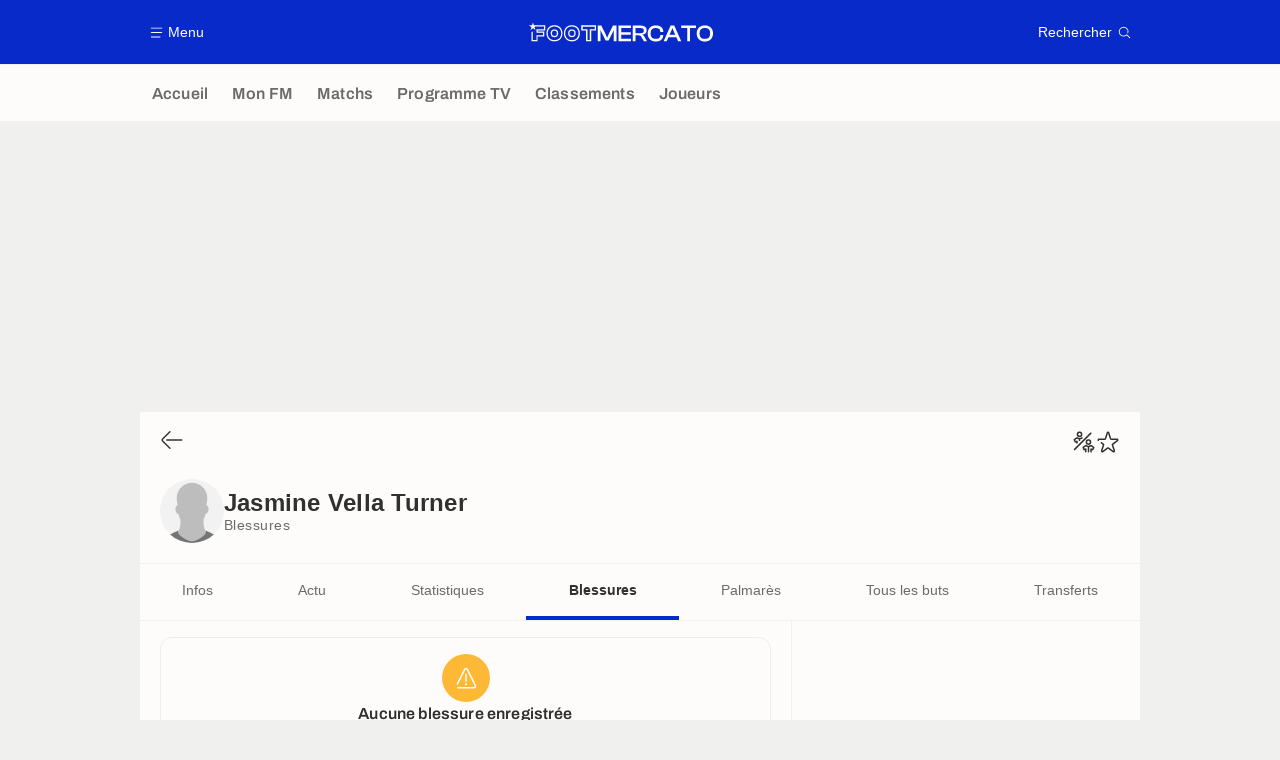

--- FILE ---
content_type: application/javascript
request_url: https://www.footmercato.net/build/js/pronosticManager.04209499.js
body_size: 3353
content:
!function(){"use strict";window.trackingQueue=window.trackingQueue||[];var e=function(t,r){var n=arguments.length>2&&void 0!==arguments[2]?arguments[2]:null;window.ATTag?window.ATTag.event.send(r,{category:t,eventLabel:n}):window.trackingQueue.push((function(){return e(t,r,n)}))};function t(e,t){return function(e){if(Array.isArray(e))return e}(e)||function(e,t){var r=null==e?null:"undefined"!=typeof Symbol&&e[Symbol.iterator]||e["@@iterator"];if(null!=r){var n,o,a,i,s=[],c=!0,u=!1;try{if(a=(r=r.call(e)).next,0===t){if(Object(r)!==r)return;c=!1}else for(;!(c=(n=a.call(r)).done)&&(s.push(n.value),s.length!==t);c=!0);}catch(e){u=!0,o=e}finally{try{if(!c&&null!=r.return&&(i=r.return(),Object(i)!==i))return}finally{if(u)throw o}}return s}}(e,t)||function(e,t){if(e){if("string"==typeof e)return r(e,t);var n={}.toString.call(e).slice(8,-1);return"Object"===n&&e.constructor&&(n=e.constructor.name),"Map"===n||"Set"===n?Array.from(e):"Arguments"===n||/^(?:Ui|I)nt(?:8|16|32)(?:Clamped)?Array$/.test(n)?r(e,t):void 0}}(e,t)||function(){throw new TypeError("Invalid attempt to destructure non-iterable instance.\nIn order to be iterable, non-array objects must have a [Symbol.iterator]() method.")}()}function r(e,t){(null==t||t>e.length)&&(t=e.length);for(var r=0,n=Array(t);r<t;r++)n[r]=e[r];return n}function n(e,t){var r=Object.keys(e);if(Object.getOwnPropertySymbols){var n=Object.getOwnPropertySymbols(e);t&&(n=n.filter((function(t){return Object.getOwnPropertyDescriptor(e,t).enumerable}))),r.push.apply(r,n)}return r}function o(e){for(var t=1;t<arguments.length;t++){var r=null!=arguments[t]?arguments[t]:{};t%2?n(Object(r),!0).forEach((function(t){a(e,t,r[t])})):Object.getOwnPropertyDescriptors?Object.defineProperties(e,Object.getOwnPropertyDescriptors(r)):n(Object(r)).forEach((function(t){Object.defineProperty(e,t,Object.getOwnPropertyDescriptor(r,t))}))}return e}function a(e,t,r){return(t=s(t))in e?Object.defineProperty(e,t,{value:r,enumerable:!0,configurable:!0,writable:!0}):e[t]=r,e}function i(e,t){for(var r=0;r<t.length;r++){var n=t[r];n.enumerable=n.enumerable||!1,n.configurable=!0,"value"in n&&(n.writable=!0),Object.defineProperty(e,s(n.key),n)}}function s(e){var t=function(e,t){if("object"!=typeof e||!e)return e;var r=e[Symbol.toPrimitive];if(void 0!==r){var n=r.call(e,t||"default");if("object"!=typeof n)return n;throw new TypeError("@@toPrimitive must return a primitive value.")}return("string"===t?String:Number)(e)}(e,"string");return"symbol"==typeof t?t:t+""}var c=function(){return r=function e(){var t=this;!function(e,t){if(!(e instanceof t))throw new TypeError("Cannot call a class as a function")}(this,e),this.isEmbed=document.body.classList.contains("embedded"),this.$pronotics=[],this.modalListenersStatus=[],window.addEventListener("load",(function(){t.isApp=!!window.isApp,t.init()}))},n=[{key:"init",value:function(){var e=this,t=arguments.length>0&&void 0!==arguments[0]?arguments[0]:document;this.setPronostics(t),this.$pronotics.length&&("IntersectionObserver"in window&&t===document?(this.observer=new IntersectionObserver(this.handleIntersection.bind(this),{rootMargin:"0px",threshold:.2}),this.$pronotics.forEach((function(t){return e.observer.observe(t)}))):this.$pronotics.forEach((function(t){return e.initProno(t)})))}},{key:"setPronostics",value:function(e){var t=this;this.$pronotics=this.$pronotics.filter((function(e){return Boolean(document.body.contains(e))})),Array.from(e.querySelectorAll(".pronostic")).forEach((function(e){t.$pronotics.includes(e)||(t.$pronotics.push(e),t.modalListenersStatus[e.dataset.matchId]=!1)}))}},{key:"handleIntersection",value:function(e){this.initProno(e[0].target),this.observer.unobserve(e[0].target)}},{key:"initProno",value:function(t){var r=this.getPronosticValues(t);this.updateCounter(r),this.updateButtons(r),this.updateProgressBars(r),this.updateShareButton(r),"1"!==r.$prono.dataset.listener&&(this.listenClickAffiliation(r),this.listenClickChoices(r),r.$prono.setAttribute("data-listener","1")),"1"!==r.status||this.getCurrentVoteLocalStorage(r.matchId)||e("prono","prono.visible",r.matchId)}},{key:"reInitSamePronos",value:function(e){var t=this;this.$pronotics.filter((function(t){return t.matchId===e.matchId})).forEach((function(e){return t.initProno(e)}))}},{key:"updateCounter",value:function(e){if(e.participantsCount.countersEqual){var t=e.participantsCount,r=t.singular,n=t.plural,o=t.$el,a=e.participantsCount.value+1,i=a>1?n.replace("%number%",a):r.replace("%number%",a);o.textContent=i}}},{key:"updateButtons",value:function(e){var t=e.status,r=e.matchWinner,n=this.getCurrentVoteLocalStorage(e.matchId);e.progressBarsWithChoice.forEach((function(e,o){e.$buttonChoice.className=e.$buttonChoice.classList[0],"1"!==t?o===r?e.$buttonChoice.classList.add("pronosticChoice--closed_selected_won"):n&&n.value===o?"0"===t&&-1===r?e.$buttonChoice.classList.add("pronosticChoice--closed_selected"):n.value!==r&&-1!==r&&e.$buttonChoice.classList.add("pronosticChoice--closed_selected_lost"):e.$buttonChoice.classList.add("pronosticChoice--closed"):n&&n.value===o&&e.$buttonChoice.classList.add("pronosticChoice--opened_selected")}))}},{key:"updateProgressBars",value:function(e){var t=this.getCurrentVoteLocalStorage(e.matchId);if(("0"===e.status||t)&&(e.$prono.querySelector(".pronostic__participantsByChoice").classList.remove("hidden"),e.progressBarsWithChoice.forEach((function(e){e.$progressBar.classList.add("progressBar--visible")}))),t&&e.participantsCount.countersEqual){var r=0;e.progressBarsWithChoice.map((function(e,n){var o=t.value===n?e.count+1:e.count;return r+=o,o})).forEach((function(t,n){var o=e.progressBarsWithChoice[n],a=Math.round(100*t/(r||1));o.$value.textContent=a+"%",setTimeout((function(){o.$graphValue.style.transform="translateX(".concat(-100+a,"%)")}),500)}))}else e.progressBarsWithChoice.forEach((function(e){setTimeout((function(){e.$graphValue.style.transform="translateX(".concat(-100+e.percent,"%)"),e.$value.textContent=e.percent+"%"}),500)}))}},{key:"updateShareButton",value:function(e){var t=this.getCurrentVoteLocalStorage(e.matchId);"0"!==e.status&&t&&(this.isEmbed&&!this.isApp||(e.$shareButton.classList.remove("hidden"),this.handleShare(e)))}},{key:"handleShare",value:function(e){if(this.isApp){if(!window.sendMessageToNative||!window.sendMessageToNative.openModalUserGameShare)return;e.$shareButton.addEventListener("click",(function(){var t=window.pronosManager.getCurrentVoteLocalStorage(e.matchId),r="".concat(e.$shareButton.dataset.generationUrl,"?choice=").concat(t.value);e.$loader.classList.add("pronostic__loader--active"),window.userGameShareManager.generateBase64ImageUrl(r).then((function(t){var r=e.$shareButton.dataset.embedUrl;e.$loader.classList.remove("pronostic__loader--active"),window.sendMessageToNative.openModalUserGameShare({base64:t,embedUrl:r,tracking:{category:"prono",object:{matchId:e.matchId}}})}))}))}else if(!this.modalListenersStatus[e.matchId]){var t=document.querySelector("#modalUserGameShare");t&&(t.addEventListener("open",(function(r){if(r.detail.modalSrc===e.$shareButton.dataset.modalSrc){t.querySelector(".userGameShare").classList.add("userGameShare--loadingActive");var n=window.pronosManager.getCurrentVoteLocalStorage(e.matchId),o="".concat(e.$shareButton.dataset.generationUrl,"?choice=").concat(n.value);window.userGameShareManager.generateBase64ImageUrl(o).then((function(r){window.userGameShareManager.displayShareImage(t,r,{category:"prono",object:{matchId:e.matchId}}),t.querySelector(".userGameShare").classList.remove("userGameShare--loadingActive")}))}})),this.modalListenersStatus[e.matchId]=!0)}}},{key:"getPronosticValues",value:function(e){var t=e.dataset,r=t.matchId,n=t.source,a=t.status,i=t.createUrl,s=t.updateUrl,c=t.matchWinner,u={$prono:e,matchId:r,source:n,status:a,createUrl:i,updateUrl:s,matchWinner:""===c?null:parseInt(c)},l=e.querySelector(".pronostic__footer__participantsCount [data-value]"),d=this.getCurrentVoteLocalStorage(u.matchId),h=l.dataset,p=h.singular,f=h.plural,v=h.value,g={singular:p,plural:f,value:parseInt(v),valueStorage:d?d.count:null,$el:l};g.countersEqual=g.value===g.valueStorage;var m=Array.from(e.querySelectorAll(".progressBar")),y=Array.from(e.querySelectorAll(".pronosticChoice")),b=m.map((function(e,t){var r=e.dataset,n=r.percent,o=r.count;return{index:t,percent:parseInt(n),count:parseInt(o),$progressBar:e,$graphValue:e.querySelector(".progressBar__graphValue"),$value:e.querySelector(".progressBar__value"),$buttonChoice:y[t]}}));return o(o({},u),{},{participantsCount:g,progressBarsWithChoice:b,$shareButton:e.querySelector(".pronostic__shareButton .button"),$loader:e.querySelector(".pronostic__loader")})}},{key:"listenClickChoices",value:function(e){var t=this;"1"===e.status&&e.progressBarsWithChoice.forEach((function(r,n){r.$buttonChoice.addEventListener("click",(function(){return t.handleClickChoice(e,n)}))}))}},{key:"listenClickAffiliation",value:function(t){var r=t.$prono.parentElement.nextElementSibling;if(r&&r.classList.contains("matchPronosticCompact__partnerOffer")){var n=r.querySelector(".partnerOffer a");n&&n.addEventListener("click",(function(){e("prono","prono.clickaffiliation",t.matchId)}))}}},{key:"handleClickChoice",value:function(e,t){var r=this;if(window.navigator.vibrate&&window.navigator.vibrate([20]),window.sendMessageToNative&&window.sendMessageToNative.vibrate&&window.sendMessageToNative.vibrate(20),!this.waitResponseBeforeHandleClick){var n=this.getCurrentVoteLocalStorage(e.matchId);n&&n.value===t||this.callApi(e,t).then((function(n){var o=n.status,a=n.token;if(422===o&&e.$prono.setAttribute("data-status","0"),409===o)return r.updateLocalStorage(e,t,a),void r.callApi(e,t).then((function(t){200===t.status&&r.reInitSamePronos(e.$prono)}));200===o&&r.updateLocalStorage(e,t,a),r.reInitSamePronos(e.$prono),r.waitResponseBeforeHandleClick=!1}))}}},{key:"getVotesLocalStorage",value:function(){var e=window.localStorage.getItem("pronosticsAnswers");return e?JSON.parse(e):[]}},{key:"getCurrentVoteLocalStorage",value:function(e){var t=this.getVotesLocalStorage();if(!t)return null;var r=t.findIndex((function(t){return t.id===e}));return-1===r?null:o({index:r},t[r])}},{key:"updateLocalStorage",value:function(e,t,r){var n=e.matchId,o=e.participantsCount.value,a=this.getVotesLocalStorage(),i=this.getCurrentVoteLocalStorage(n);if(i){var s=i.index,c=i.id;a[s]={id:c,value:t,count:o,token:r}}else a.push({id:n,value:t,count:o,token:r});window.localStorage.setItem("pronosticsAnswers",JSON.stringify(a))}},{key:"callApi",value:function(r,n){this.waitResponseBeforeHandleClick=!0;var o=r.matchId,a=r.source,i=r.updateUrl,s=r.createUrl,c=r.$prono,u=this.getCurrentVoteLocalStorage(o);return c.style.opacity=.5,u?fetch("".concat(i,";token=").concat(u.token),{method:"PUT",body:JSON.stringify({winner:n})}).then((function(r){return c.style.opacity=1,200===r.status&&e("prono","prono.answer.updated",u.matchId),Promise.all([r.status,r.json()]).then((function(e){var r=t(e,2);return{status:r[0],token:r[1].token}}))})):fetch(s,{method:"POST",body:JSON.stringify({match:{id:o},source:a,winner:n,token:window.common.generateUserToken()})}).then((function(r){return c.style.opacity=1,200===r.status&&e("prono","prono.answer",o),Promise.all([r.status,r.json()]).then((function(e){var r=t(e,2);return{status:r[0],token:r[1].token}}))}))}}],n&&i(r.prototype,n),a&&i(r,a),Object.defineProperty(r,"prototype",{writable:!1}),r;var r,n,a}();window.pronosManager=new c}();